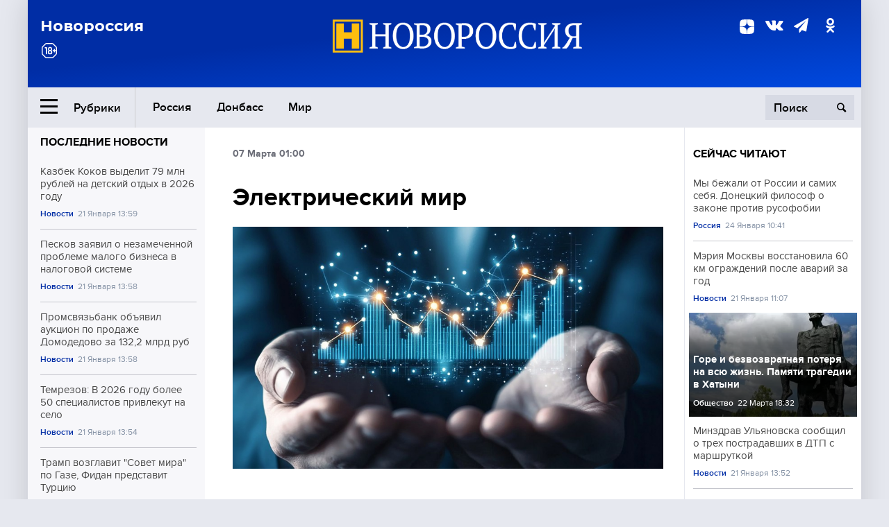

--- FILE ---
content_type: text/html; charset=UTF-8
request_url: https://novorosinform.org/elektricheskij-mir-64597.html
body_size: 15155
content:
<!DOCTYPE html>
<html class="no-js" lang="ru" prefix="og: http://ogp.me/ns#">
<head prefix="og: http://ogp.me/ns# article: http://ogp.me/ns/article#">
	  <meta http-equiv="content-type" content="text/html; charset=utf-8"/>
  <!--//<meta charset="utf-8"/>//-->
  <title>Электрический мир</title>
  <meta name="description" content="Энергия как индикатор экономической активности."/>


  <!-- Place favicon.ico in the root directory -->
  <link href="https://fonts.googleapis.com/css?family=Montserrat:500,700&amp;subset=cyrillic" rel="stylesheet"/>
  <link href="https://fonts.googleapis.com/css?family=Merriweather:400,700&amp;subset=cyrillic" rel="stylesheet"/>
  <link rel="stylesheet" href="/fonts/fonts.css"/>
  <link rel="stylesheet" href="/css/main.css?v95"/>

<meta property="og:site_name" content="Новороссия"/>
<meta property="og:locale" content="ru_RU"/>

<meta property="og:url" content="elektricheskij-mir-64597.html"/>
<meta property="og:title" content="Электрический мир"/>
<meta property="og:type" content="article"/>
<meta property="og:description" content="Энергия как индикатор экономической активности."/>
<meta property="og:image" content="https://novorosinform.org/content/images/00/00/_1280x720.webp"/>
<meta property="og:image:width" content="1280"/>
<meta property="og:image:height" content="720"/>
<script type="application/ld+json">
{
  "@context": "http://schema.org",
  "@type": "NewsArticle",
  "name": "Электрический мир",
  "headline": "Электрический мир",
  "url": "https://novorosinform.org/elektricheskij-mir-64597.html",
  "image": {
  "@type": "ImageObject",
  "representativeOfPage": "true",
  "url": "https://novorosinform.org/content/images/00/00/_1280x720.webp",
  "height": 1280,
  "width": 720
  },
  "dateCreated": "2018-03-07THH24:00T01:00:03:00+03:00",
  "datePublished": "2018-03-07THH24:00T01:00:03:00+03:00",
  "dateModified": "2018-03-07THH24:00T01:00:03:00+03:00",
  "description": "Энергия как индикатор экономической активности
Потребление государством энергии как один из индикаторов экономической активности экспертами используется давно. Разумеется, он не единственный и не идеально точный. Но уж, во всяком случае, поточнее, чем прогнозы рейтинговых агентств.
В докладе, подгот",

  "author": {
  "@type": "Organization",
   "name": "Редакция Новоросинформ"
  },

  "publisher": {
  "@type": "Organization",
  "name": "novorosinform.org",
  "logo": {
      "@type": "ImageObject",
      "url": "https://novorosinform.org/img/logonew-2.png",
      "width": 544,
      "height": 85
    }
  },
  "mainEntityOfPage": "https://novorosinform.org/elektricheskij-mir-64597.html"
}
</script>


<!-- Yandex Native Ads -->
<script>window.yaContextCb=window.yaContextCb||[]</script>
<script src="https://yandex.ru/ads/system/context.js" async></script>
<script src="https://xmetrics.ru/loader.js" defer ></script>

<link href="/favicon.ico?v3" rel="icon" type="image/x-icon" />
<link rel="apple-touch-icon" sizes="57x57" href="/favicons/apple-touch-icon-57x57.png?v3"/>
<link rel="apple-touch-icon" sizes="60x60" href="/favicons/apple-touch-icon-60x60.png?v3"/>
<link rel="apple-touch-icon" sizes="72x72" href="/favicons/apple-touch-icon-72x72.png?v3"/>
<link rel="apple-touch-icon" sizes="76x76" href="/favicons/apple-touch-icon-76x76.png?v3"/>
<link rel="apple-touch-icon" sizes="114x114" href="/favicons/apple-touch-icon-114x114.png?v3"/>
<link rel="apple-touch-icon" sizes="120x120" href="/favicons/apple-touch-icon-120x120.png?v3"/>
<link rel="apple-touch-icon" sizes="144x144" href="/favicons/apple-touch-icon-144x144.png?v3"/>
<link rel="apple-touch-icon" sizes="152x152" href="/favicons/apple-touch-icon-152x152.png?v3"/>
<link rel="apple-touch-icon" sizes="180x180" href="/favicons/apple-touch-icon-180x180.png?v3"/>
<link rel="icon" type="image/png" href="/favicons/favicon-32x32.png?v3" sizes="32x32"/>
<link rel="icon" type="image/png" href="/favicons/android-chrome-192x192.png?v3" sizes="192x192"/>
<link rel="icon" type="image/png" href="/favicons/favicon-16x16.png?v3" sizes="16x16"/>
<link rel="manifest" href="/favicons/manifest_.json"/>
<script>
var infinity_category='';
</script>

<link rel="amphtml" href="https://amp.novorosinform.org/elektricheskij-mir-64597.html">
<link rel="canonical" href="https://novorosinform.org/elektricheskij-mir-64597.html"/>
<script async src="https://jsn.24smi.net/smi.js"></script>
</head>

<body>
<!-- Yandex.RTB R-A-1216687-1 -->
<div id="yandex_rtb_R-A-1216687-1"></div>
<script type="text/javascript">
    (function(w, d, n, s, t) {
        w[n] = w[n] || [];
        w[n].push(function() {
            Ya.Context.AdvManager.render({
                blockId: "R-A-1216687-1",
                renderTo: "yandex_rtb_R-A-1216687-1",
                async: true
            });
        });
        t = d.getElementsByTagName("script")[0];
        s = d.createElement("script");
        s.type = "text/javascript";
        s.src = "//an.yandex.ru/system/context.js";
        s.async = true;
        t.parentNode.insertBefore(s, t);
    })(this, this.document, "yandexContextAsyncCallbacks");
</script>  <div id="wrap">
    <header class="header">
 
	      <div class="header__top">
        <div class="header__container">
          <aside class="header__aside">
            <div class="header__title">Новороссия</div>




          </aside>

          <div class="header__center">
            <div class="header__logo">
              <a href="/"><img src="/img/logonew-2.png" srcset="/img/logonew-2.png 2x, /img/logonew-2.png 3x" alt=""></a>
            </div>


          </div>

          <aside class="header__aside">
            <div class="header__social">
<!--//              <a href="https://www.youtube.com/tsargradtv" target="_blank" class="header__social-link">
                <i class="icon-youtube-play"></i>
              </a>//-->
              <a href="https://dzen.ru/novorosinform.org?favid=254119029" target="_blank" class="header__social-link">
<svg xmlns="http://www.w3.org/2000/svg" style="display: inline-block; width: 1em; height: 1em;" viewBox="0 0 28 28"><path fill="currentColor" d="M16.7 16.7c-2.2 2.27-2.36 5.1-2.55 11.3 5.78 0 9.77-.02 11.83-2.02 2-2.06 2.02-6.24 2.02-11.83-6.2.2-9.03.35-11.3 2.55M0 14.15c0 5.59.02 9.77 2.02 11.83 2.06 2 6.05 2.02 11.83 2.02-.2-6.2-.35-9.03-2.55-11.3-2.27-2.2-5.1-2.36-11.3-2.55M13.85 0C8.08 0 4.08.02 2.02 2.02.02 4.08 0 8.26 0 13.85c6.2-.2 9.03-.35 11.3-2.55 2.2-2.27 2.36-5.1 2.55-11.3m2.85 11.3C14.5 9.03 14.34 6.2 14.15 0c5.78 0 9.77.02 11.83 2.02 2 2.06 2.02 6.24 2.02 11.83-6.2-.2-9.03-.35-11.3-2.55"/><path fill="none" d="M28 14.15v-.3c-6.2-.2-9.03-.35-11.3-2.55-2.2-2.27-2.36-5.1-2.55-11.3h-.3c-.2 6.2-.35 9.03-2.55 11.3-2.27 2.2-5.1 2.36-11.3 2.55v.3c6.2.2 9.03.35 11.3 2.55 2.2 2.27 2.36 5.1 2.55 11.3h.3c.2-6.2.35-9.03 2.55-11.3 2.27-2.2 5.1-2.36 11.3-2.55"/></svg>

              </a>
              <a href="https://vk.com/public71860258" target="_blank" class="header__social-link">
                <i class="icon-vk"></i>
              </a>
<a href="https://t.me/novorosinform" target="_blank" class="header__social-link">
                <i class="icon-paper-plane"></i>
              </a>              <a href="http://ok.ru/novorosinform" target="_blank" class="header__social-link">
                   <i class="icon-odnoklassniki"></i>
              </a>
             
            </div>



          
          </aside>
        </div>
      </div>

      <div class="header__bottom">
        <div class="header__container">
          <button class="header__rubric-toggle js-rubric-toggle">
            <span class="header__rubric-toggle-icon">
              <i class="icon-burger"></i>
              <i class="icon-close"></i>
            </span>
            <span class="header__rubric-toggle-txt">Рубрики</span>
          </button>

          <ul class="header__menu">
                                    <li>
              <a href="/russia" >Россия</a>
            </li>
                                                <li>
              <a href="/donbass" >Донбасс</a>
            </li>
                                                <li>
              <a href="/mir" >Мир</a>
            </li>
                                                
          </ul>


		          <div class="header__search">
            <form action="/search" autocomplete="off">
              <input type="search" name="q" placeholder="Поиск">
              <button>
                <i class="icon-search"></i>
              </button>

			<div class="header__search-dropdown">
              <label>
                <input type="radio" name="section" value="all" class="radio" checked>
                <span>Все публикации</span>
              </label>
              <!--//<label>
                <input type="radio" name="section" value="news" class="radio">
                <span>Новости</span>
              </label>
              <label>
                <input type="radio" name="section" value="articles" class="radio">
                <span>Статьи</span>
              </label>//-->
                            <!--//<label>
                <input type="radio" name="section" value="experts" class="radio">
                <span>Мнения</span>
              </label>
              <label>
                <input type="radio" name="section" value="projects" class="radio">
                <span>Спецпроекты</span>
              </label>//-->
            </div>
            </form>
          </div>
        </div>

       <div class="header__drop-sections">
          <ul class="header__drop-sections-list">

                        <li>
              <a href="/blizhnij-vostok">Ближний Восток</a>
            </li>
                        <li>
              <a href="/politics">Политика</a>
            </li>
                        <li>
              <a href="/war">Спецоперация</a>
            </li>
                        <li>
              <a href="/society">Общество</a>
            </li>
                        <li>
              <a href="/economy">Экономика</a>
            </li>
                        <li>
              <a href="/proisshestviya">Происшествия</a>
            </li>
                        <li>
              <a href="/culture">Культура</a>
            </li>
                        <li>
              <a href="/sport">Спорт</a>
            </li>
            
          </ul>
        </div>
      </div>
    </header>

    <main>


<div class="layout-column">
	<aside class="layout-column__aside">
	<!-- Yandex.RTB R-A-1216687-2 -->
<div id="yandex_rtb_R-A-1216687-2"></div>
<script type="text/javascript">
    (function(w, d, n, s, t) {
        w[n] = w[n] || [];
        w[n].push(function() {
            Ya.Context.AdvManager.render({
                blockId: "R-A-1216687-2",
                renderTo: "yandex_rtb_R-A-1216687-2",
                async: true
            });
        });
        t = d.getElementsByTagName("script")[0];
        s = d.createElement("script");
        s.type = "text/javascript";
        s.src = "//an.yandex.ru/system/context.js";
        s.async = true;
        t.parentNode.insertBefore(s, t);
    })(this, this.document, "yandexContextAsyncCallbacks");
</script>	


          <div class="news">


            <h3 class="news__title">
              <a href="/news">Последние новости</a>
            </h3>

            <ul class="news__list">

              <li class="news__item">
		          <a href="/kazbek-kokov-vydelit-79-mln-rublej-na-detskij-otdyh-v-2026-godu-175172.html" class="news__link">
                  <h4 class="news__item-title">
                    Казбек Коков выделит 79 млн рублей на детский отдых в 2026 году
                  </h4>
	
                </a>

                <div class="news__item-info">
                
                
                                  <a href="/news" class="news__item-info-link">Новости</a>
                                  <time class="news__item-info-date" datetime="2026-01-21STH24:59T">21 Января 13:59</time>
                </div>
 
              </li>

				              <li class="news__item">
		          <a href="/peskov-zayavil-o-nezamechennoj-probleme-malogo-biznesa-v-nalogovoj-sisteme-175171.html" class="news__link">
                  <h4 class="news__item-title">
                    Песков заявил о незамеченной проблеме малого бизнеса в налоговой системе
                  </h4>
	
                </a>

                <div class="news__item-info">
                
                
                                  <a href="/news" class="news__item-info-link">Новости</a>
                                  <time class="news__item-info-date" datetime="2026-01-21STH24:58T">21 Января 13:58</time>
                </div>
 
              </li>

				              <li class="news__item">
		          <a href="/promsvyazbank-obyavil-aukcion-po-prodazhe-domodedovo-za-1322-mlrd-rub-175170.html" class="news__link">
                  <h4 class="news__item-title">
                    Промсвязьбанк объявил аукцион по продаже Домодедово за 132,2 млрд руб
                  </h4>
	
                </a>

                <div class="news__item-info">
                
                
                                  <a href="/news" class="news__item-info-link">Новости</a>
                                  <time class="news__item-info-date" datetime="2026-01-21STH24:58T">21 Января 13:58</time>
                </div>
 
              </li>

				              <li class="news__item">
		          <a href="/temrezov--v-2026-godu-bolee-50-specialistov-privlekut-na-selo-175169.html" class="news__link">
                  <h4 class="news__item-title">
                    Темрезов: В 2026 году более 50 специалистов привлекут на село
                  </h4>
	
                </a>

                <div class="news__item-info">
                
                
                                  <a href="/news" class="news__item-info-link">Новости</a>
                                  <time class="news__item-info-date" datetime="2026-01-21STH24:54T">21 Января 13:54</time>
                </div>
 
              </li>

				              <li class="news__item">
		          <a href="/tramp-vozglavit--sovet-mira--po-gaze-fidan-predstavit-turciyu-175168.html" class="news__link">
                  <h4 class="news__item-title">
                    Трамп возглавит "Совет мира" по Газе, Фидан представит Турцию
                  </h4>
	
                </a>

                <div class="news__item-info">
                
                
                                  <a href="/news" class="news__item-info-link">Новости</a>
                                  <time class="news__item-info-date" datetime="2026-01-21STH24:54T">21 Января 13:54</time>
                </div>
 
              </li>

				              <li class="news__item">
		          <a href="/minzdrav-ulyanovska-soobshil-o-treh-postradavshih-v-dtp-s-marshrutkoj-175167.html" class="news__link">
                  <h4 class="news__item-title">
                    Минздрав Ульяновска сообщил о трех пострадавших в ДТП с маршруткой
                  </h4>
	
                </a>

                <div class="news__item-info">
                
                
                                  <a href="/news" class="news__item-info-link">Новости</a>
                                  <time class="news__item-info-date" datetime="2026-01-21STH24:52T">21 Января 13:52</time>
                </div>
 
              </li>

				              <li class="news__item">
		          <a href="/politico-obvinil-velikobritaniyu-v-zakupke-topliva-s-rossijskoj-neftyu-175166.html" class="news__link">
                  <h4 class="news__item-title">
                    Politico обвинил Великобританию в закупке топлива с российской нефтью
                  </h4>
	
                </a>

                <div class="news__item-info">
                
                
                                  <a href="/news" class="news__item-info-link">Новости</a>
                                  <time class="news__item-info-date" datetime="2026-01-21STH24:50T">21 Января 13:50</time>
                </div>
 
              </li>

				              <li class="news__item">
		          <a href="/bpla-v-adygee-povredil-dom--13-postradavshih-vveden-rezhim-chs-175165.html" class="news__link">
                  <h4 class="news__item-title">
                    БПЛА в Адыгее повредил дом: 13 пострадавших, введён режим ЧС
                  </h4>
	
                </a>

                <div class="news__item-info">
                
                
                                  <a href="/news" class="news__item-info-link">Новости</a>
                                  <time class="news__item-info-date" datetime="2026-01-21STH24:48T">21 Января 13:48</time>
                </div>
 
              </li>

				              <li class="news__item">
		          <a href="/pavel-rudchenko--pugacheva-zaprosit-za-koncert-bolee-100-mln-rublej-175163.html" class="news__link">
                  <h4 class="news__item-title">
                    Павел Рудченко: Пугачёва запросит за концерт более 100 млн рублей
                  </h4>
	
                </a>

                <div class="news__item-info">
                
                
                                  <a href="/news" class="news__item-info-link">Новости</a>
                                  <time class="news__item-info-date" datetime="2026-01-21STH24:46T">21 Января 13:46</time>
                </div>
 
              </li>

				              <li class="news__item">
		          <a href="/peskov-podtverdil-zakrytye-peregovory-rossii-po-ukraine-175162.html" class="news__link">
                  <h4 class="news__item-title">
                    Песков подтвердил закрытые переговоры России по Украине
                  </h4>
	
                </a>

                <div class="news__item-info">
                
                
                                  <a href="/news" class="news__item-info-link">Новости</a>
                                  <time class="news__item-info-date" datetime="2026-01-21STH24:45T">21 Января 13:45</time>
                </div>
 
              </li>

				              <li class="news__item">
		          <a href="/dmitriev-ocenil-slova-de-vevera-kak-slozhnyj-vybor-dlya-evropy-175161.html" class="news__link">
                  <h4 class="news__item-title">
                    Дмитриев оценил слова Де Вевера как сложный выбор для Европы
                  </h4>
	
                </a>

                <div class="news__item-info">
                
                
                                  <a href="/news" class="news__item-info-link">Новости</a>
                                  <time class="news__item-info-date" datetime="2026-01-21STH24:45T">21 Января 13:45</time>
                </div>
 
              </li>

				              <li class="news__item">
		          <a href="/peskov-zhdet-razyasnenij-ot-trampa-o--sekretnom--amerikanskom-oruzhii-175160.html" class="news__link">
                  <h4 class="news__item-title">
                    Песков ждёт разъяснений от Трампа о "секретном" американском оружии
                  </h4>
	
                </a>

                <div class="news__item-info">
                
                
                                  <a href="/news" class="news__item-info-link">Новости</a>
                                  <time class="news__item-info-date" datetime="2026-01-21STH24:44T">21 Января 13:44</time>
                </div>
 
              </li>

				              <li class="news__item">
		          <a href="/peskov-podtverdil-kontakty-vlastej-s-pekarnej-mashenka-175159.html" class="news__link">
                  <h4 class="news__item-title">
                    Песков подтвердил контакты властей с пекарней «Машенька»
                  </h4>
	
                </a>

                <div class="news__item-info">
                
                
                                  <a href="/news" class="news__item-info-link">Новости</a>
                                  <time class="news__item-info-date" datetime="2026-01-21STH24:44T">21 Января 13:44</time>
                </div>
 
              </li>

				              <li class="news__item">
		          <a href="/peskov-poobeshal-obyasnit-slova-trampa-ob-unikalnom-oruzhii-ssha-175158.html" class="news__link">
                  <h4 class="news__item-title">
                    Песков пообещал объяснить слова Трампа об уникальном оружии США
                  </h4>
	
                </a>

                <div class="news__item-info">
                
                
                                  <a href="/news" class="news__item-info-link">Новости</a>
                                  <time class="news__item-info-date" datetime="2026-01-21STH24:44T">21 Января 13:44</time>
                </div>
 
              </li>

				              <li class="news__item">
		          <a href="/cnbc--uitkoff-zayavil-o-vstreche-s-putinym-i-progresse-po-ukraine-175157.html" class="news__link">
                  <h4 class="news__item-title">
                    CNBC: Уиткофф заявил о встрече с Путиным и прогрессе по Украине
                  </h4>
	
                </a>

                <div class="news__item-info">
                
                
                                  <a href="/news" class="news__item-info-link">Новости</a>
                                  <time class="news__item-info-date" datetime="2026-01-21STH24:43T">21 Января 13:43</time>
                </div>
 
              </li>

				
            </ul>

            <div class="news__cta">
              <a href="/news" class="news__cta-link">Все новости</a>
            </div>
		</div>

		<!-- Yandex.RTB R-A-1216687-7 -->
<div id="yandex_rtb_R-A-1216687-7"></div>
<script>window.yaContextCb.push(()=>{
  Ya.Context.AdvManager.render({
    renderTo: 'yandex_rtb_R-A-1216687-7',
    blockId: 'R-A-1216687-7'
  })
})</script>	</aside>
	<div class="layout-column__main">
	<section class="article" data-publication-id="64597" data-current-url="elektricheskij-mir-64597.html">
		<div class="article__content">

			<div class="article__meta article__meta_plot">
				<div class="article__meta-labels">
				<time datetime="">07 Марта 01:00</time>
								</div>


				<!--//<div class="article__meta-reading">
				<svg xmlns="http://www.w3.org/2000/svg" xmlns:xlink="http://www.w3.org/1999/xlink" viewbox="0 0 48 48"><defs><path id="a" d="M0 0h48v48H0z"/></defs><clipPath id="b"><use xlink:href="#a" overflow="visible"/></clipPath><path d="M42 20c-2.21 0-4 1.79-4 4v6H10v-6c0-2.21-1.79-4-4-4s-4 1.79-4 4v10c0 2.2 1.8 4 4 4h36c2.2 0 4-1.8 4-4V24c0-2.21-1.79-4-4-4zm-6-10H12c-2.2 0-4 1.8-4 4v4.31c2.32.83 4 3.03 4 5.63V28h24v-4.06c0-2.6 1.68-4.8 4-5.63V14c0-2.2-1.8-4-4-4z" clip-path="url(#b)"/></svg>
                    Читать:
                    <span> мин.</span>
                  </div>//-->
			</div>

			<h1 class="article__title">Электрический мир</h1>


	
				<div class="article__gallery">
					<div class="article__gallery-main">
						<ul class="article__gallery-main-list">
							<li class="active">
																
								<img src="/img/dzen/noimage.jpg" />
															
							</li>
													</ul>
						

						<div class="article__gallery-main-prev">
							<svg viewBox="0 0 24 24" width="24" height="24"><path d="M5.88 4.12L13.76 12l-7.88 7.88L8 22l10-10L8 2z"/><path fill="none" d="M0 0h24v24H0z"/></svg>
						</div>
						<div class="article__gallery-main-next">
							<svg viewBox="0 0 24 24" width="24" height="24"><path d="M5.88 4.12L13.76 12l-7.88 7.88L8 22l10-10L8 2z"/><path fill="none" d="M0 0h24v24H0z"/></svg>
						</div>
					</div>


					<div class="article__gallery-preview">

					</div>

				</div>
		
				<div><strong>Автор:</strong> Редакция Новоросинформ<span></span><br /><br /></div>
				

				<div class="article__intro">
					<p>Энергия как индикатор экономической активности
Потребление государством энергии как один из индикаторов экономической активности экспертами используется давно. Разумеется, он не единственный и не идеально точный. Но уж, во всяком случае, поточнее, чем прогнозы рейтинговых агентств.
В докладе, подгот</p>
				</div>


				<div class="only__text">
                <p>Энергия как индикатор экономической активности</p>
<p>Потребление государством энергии как один из индикаторов экономической активности экспертами используется давно. Разумеется, он не единственный и не идеально точный. Но уж, во всяком случае, поточнее, чем прогнозы рейтинговых агентств.</p><div id="yandex_rtb_R-A-1216687-9"></div>
<script>window.yaContextCb.push(()=>{
	Ya.Context.AdvManager.render({
		"blockId": "R-A-1216687-9",
		"renderTo": "yandex_rtb_R-A-1216687-9"
	})
})
</script>
<p>В докладе, подготовленном в 2016 году группой правительственных экспертов, предлагаось сравнить два графика.</p>
<p><a href="https://novorosinform.org/wp-content/uploads/2018/03/739453_original.webp"><img class="alignnone size-full wp-image-710149" src="[data-uri]" data-lazy-src="https://novorosinform.org/wp-content/uploads/2018/03/739453_original.webp" alt="" width="644" height="470" data-lazy-srcset="https://novorosinform.org/wp-content/uploads/2018/03/739453_original.webp 644w, https://novorosinform.org/wp-content/uploads/2018/03/739453_original-300x219.webp 300w, https://novorosinform.org/wp-content/uploads/2018/03/739453_original-324x235.webp 324w, https://novorosinform.org/wp-content/uploads/2018/03/739453_original-575x420.webp 575w" data-lazy-sizes="(max-width: 644px) 100vw, 644px" /><noscript><img class="alignnone size-full wp-image-710149" src="https://novorosinform.org/wp-content/uploads/2018/03/739453_original.webp" alt="" width="644" height="470" srcset="https://novorosinform.org/wp-content/uploads/2018/03/739453_original.webp 644w, https://novorosinform.org/wp-content/uploads/2018/03/739453_original-300x219.webp 300w, https://novorosinform.org/wp-content/uploads/2018/03/739453_original-324x235.webp 324w, https://novorosinform.org/wp-content/uploads/2018/03/739453_original-575x420.webp 575w" sizes="(max-width: 644px) 100vw, 644px" /></noscript></a></p>
<p>Говорю же, потребление электроэнергии (а в России производство и потребление тоже довольно близкие показатели) и ВВП совпадают не идеально. Но как грубый ориентир использоваться, согласитесь, может.</p>
<p>Данных свежее 2015 года мне в сети найти, к сожалению, не удалось. А ЦРУ начало предлагать такую статистику лишь два года назад, и я все ждал, когда же появится продолжение. Но американцы почему-то остановились и показатели не обновляют. Так что динамики пока нет, придется довольствоваться немного устаревшими сведениями.</p>
<p>Но и они преподнесли немало сюрпризов. По крайней мере, кое-чему я был удивлен.</p>
<p><a href="https://novorosinform.org/wp-content/uploads/2018/03/739771_original.webp"><img class="alignnone size-full wp-image-710150" src="[data-uri]" data-lazy-src="https://novorosinform.org/wp-content/uploads/2018/03/739771_original.webp" alt="" width="837" height="499" data-lazy-srcset="https://novorosinform.org/wp-content/uploads/2018/03/739771_original.webp 837w, https://novorosinform.org/wp-content/uploads/2018/03/739771_original-300x179.webp 300w, https://novorosinform.org/wp-content/uploads/2018/03/739771_original-768x458.webp 768w, https://novorosinform.org/wp-content/uploads/2018/03/739771_original-696x415.webp 696w, https://novorosinform.org/wp-content/uploads/2018/03/739771_original-704x420.webp 704w" data-lazy-sizes="(max-width: 837px) 100vw, 837px" /><noscript><img class="alignnone size-full wp-image-710150" src="https://novorosinform.org/wp-content/uploads/2018/03/739771_original.webp" alt="" width="837" height="499" srcset="https://novorosinform.org/wp-content/uploads/2018/03/739771_original.webp 837w, https://novorosinform.org/wp-content/uploads/2018/03/739771_original-300x179.webp 300w, https://novorosinform.org/wp-content/uploads/2018/03/739771_original-768x458.webp 768w, https://novorosinform.org/wp-content/uploads/2018/03/739771_original-696x415.webp 696w, https://novorosinform.org/wp-content/uploads/2018/03/739771_original-704x420.webp 704w" sizes="(max-width: 837px) 100vw, 837px" /></noscript></a></p>
<p>Не ищите последовательности в выборе стран — ее здесь нет. Я просто свалил в одну кучу Европу (а не только Евросоюз), экс-республики СССР, страны БРИКС, ШОС, а также те страны, которые по разным причинам мне интересны — такие, например, как Индонезия, Вьетнам, Япония, Турция, Южная Корея.</p>
<p>Понимаю, что интересных стран гораздо больше, но составлять полный список довольно утомительно, и он получился бы слишком громоздким. Кто не удовлетворен, может пройти по ссылке на сайт The World Factbook ЦРУ и посмотреть все, что не вошло в мою табличку.</p>
<p>Меня удивило несколько фактов.</p>
<p>Не стоит недооценивать США — нет, это страна не с дутой экономикой. И по мере того как в ней будет возрождаться отечественное производство (а процесс возврата, говорят, уже начался), потребление электроэнергии будет расти.</p>
<p>Китай, если верить данным ЦРУ, уже несколько лет как значительно опередил Америку. И только лукавый подсчет ставит его на второе место.</p>
<p>Потенциал России куда выше, чем принято думать. Даже несмотря на то, что проблема энергоемкости пока не решена. Когда и если она будет решена, наши экономические показатели улучшатся.</p>
<p>В Польше дела обстоят гораздо лучше, чем я всегда думал. После того, как ЕС снимет страну с дотационной иглы, проблемы у нее, конечно, появятся. Но не настолько радикальные, как принято считать.</p>
<p>На Украине экономическая ситуация ухудшается очень быстро, данные ЦРУ давно устарели. Подождем новых. Которые, впрочем, к моменту публикации тоже наверняка устареют.</p>
<p>Турция — экономически весьма перспективная страна. Хорошо, что у нас с ней есть совместные проекты, в том числе в энергетической сфере.</p>
<p>Германия, Франция, Великобритания, Италия и Испания потребляют почти две трети электроэнергии Евросоюза. На остальные 23 страны приходится 36 процентов.</p>
<p>Весь Евросоюз, в свою очередь, потребляет электроэнергии вдвое (точнее, в 2,14 раза) меньше, чем Китай.</p>
<p>Я составил табличку, выделив бывшие республики СССР — чтобы было понятно, почему гастарбайтеры едут к нам, а не наоборот. Все просто: мы развиваемся, у нас много рабочих мест и можно заработать.</p>
<p><a href="https://novorosinform.org/wp-content/uploads/2018/03/739931_original.webp"><img class="alignnone size-full wp-image-710151" src="[data-uri]" data-lazy-src="https://novorosinform.org/wp-content/uploads/2018/03/739931_original.webp" alt="" width="544" height="195" data-lazy-srcset="https://novorosinform.org/wp-content/uploads/2018/03/739931_original.webp 544w, https://novorosinform.org/wp-content/uploads/2018/03/739931_original-300x108.webp 300w" data-lazy-sizes="(max-width: 544px) 100vw, 544px" /><noscript><img class="alignnone size-full wp-image-710151" src="https://novorosinform.org/wp-content/uploads/2018/03/739931_original.webp" alt="" width="544" height="195" srcset="https://novorosinform.org/wp-content/uploads/2018/03/739931_original.webp 544w, https://novorosinform.org/wp-content/uploads/2018/03/739931_original-300x108.webp 300w" sizes="(max-width: 544px) 100vw, 544px" /></noscript></a></p>
<p>Потребление электроэнергии в Латвии, Литве и Эстонии, оказывается, даже ниже, чем в Киргизии. И это еще один удивительный для меня факт. То есть, я, как и все, знал, что гордые эстонцы, латыши и литовцы разорили свои страны и бегут от независимости рядами и колоннами куда подальше. Но чтоб опустились ниже нищих Грузии и Таджикистана?</p>
<p>Впрочем, балтийские тигры пробираются своей тернистой тропой, давно съежившись до размеров мелких котят, которые пугаются любого шороха в кустах и рыка настоящих хозяев джунглей. У их гастарбайтеров дела на западе куда интереснее, чем на востоке. Какие, вы и сами знаете.</p>
<p>&nbsp;</p>
<p>Источник: <a href="https://pavel-shipilin.livejournal.com/788082.html"><strong>pavel-shipilin.livejournal</strong></a></p>
<p>Автор: Павел Шипилин</p>
<p>Мнение автора статьи может не совпадать с мнением редакции</p>
        
				</div>




			</div>
		</section>

<div class="article__dzen1">
<strong>Подписывайтесь на нас</strong> в <a href="https://t.me/+Cr25qIK9au4zZjYy">Телеграме</a>

 и&nbsp;первыми узнавайте о&nbsp;главных новостях и&nbsp;важнейших событиях дня.

</div>		
		<br /><br />        <h3 class="news__title">Новости партнеров</h3>
<div class="smi24__informer smi24__auto" data-smi-blockid="18039"></div>
<script>(window.smiq = window.smiq || []).push({});</script>




<!-- Код вставки на место отображения виджета -->
<div class="smi24__informer smi24__auto" data-smi-blockid="29976"></div>
<div class="smi24__informer smi24__auto" data-smi-blockid="29975"></div>
<script>(window.smiq = window.smiq || []).push({});</script>



<div id="unit_93365"><a href="https://smi2.ru/" >Новости СМИ2</a></div>
<script type="text/javascript" charset="utf-8">
  (function() {
    var sc = document.createElement('script'); sc.type = 'text/javascript'; sc.async = true;
    sc.src = '//smi2.ru/data/js/93365.js'; sc.charset = 'utf-8';
    var s = document.getElementsByTagName('script')[0]; s.parentNode.insertBefore(sc, s);
  }());
</script>    	<div id="content-load-block" style="height:1px"></div>
	</div>
	
	<aside class="layout-column__aside">
	


          <div class="news">


            <h3 class="news__title">
              <a href="/news">Сейчас читают</a>
            </h3>

            <ul class="news__list">

              <li class="news__item">
				                <a href="/my-bezhali-ot-rossii-i-samih-sebya-doneckij-filosof-o-zakone-protiv-rusofobii-112032.html" class="news__link">
                  <h4 class="news__item-title">
                    Мы бежали от России и самих себя. Донецкий философ о законе против русофобии
                  </h4>
	
                </a>

                <div class="news__item-info">
                
                
                                  <a href="/russia" class="news__item-info-link">Россия</a>
                                  <time class="news__item-info-date" datetime="2023-01-24THH24:41T">24 Января 10:41</time>
                </div>
                              </li>

				              <li class="news__item">
				                <a href="/meriya-moskvy-vosstanovila-60-km-ograzhdenij-posle-avarij-za-god-175036.html" class="news__link">
                  <h4 class="news__item-title">
                    Мэрия Москвы восстановила 60 км ограждений после аварий за год
                  </h4>
	
                </a>

                <div class="news__item-info">
                
                
                                  <a href="/news" class="news__item-info-link">Новости</a>
                                  <time class="news__item-info-date" datetime="2026-01-21STH24:07T">21 Января 11:07</time>
                </div>
                              </li>

				              <li class="news__item">
												<figure class="news__media" style="background-image: url(/content/images/39/75/63975_370x208.webp)">
								                <a href="/gore-i-bezvozvratnaya-poterya-na-vsyu-zhizn-pamyati-tragedii-hatyni-114154.html" class="news__link">
                  <h4 class="news__item-title">
                    Горе и безвозвратная потеря на всю жизнь. Памяти трагедии в Хатыни
                  </h4>
	
                </a>

                <div class="news__item-info">
                
                
                                  <a href="/society" class="news__item-info-link">Общество</a>
                                  <time class="news__item-info-date" datetime="2023-03-22NDH24:32T">22 Марта 18:32</time>
                </div>
                </figure>              </li>

				              <li class="news__item">
				                <a href="/minzdrav-ulyanovska-soobshil-o-treh-postradavshih-v-dtp-s-marshrutkoj-175167.html" class="news__link">
                  <h4 class="news__item-title">
                    Минздрав Ульяновска сообщил о трех пострадавших в ДТП с маршруткой
                  </h4>
	
                </a>

                <div class="news__item-info">
                
                
                                  <a href="/news" class="news__item-info-link">Новости</a>
                                  <time class="news__item-info-date" datetime="2026-01-21STH24:52T">21 Января 13:52</time>
                </div>
                              </li>

				              <li class="news__item">
				                <a href="/fsb-likvidirovala-terroristov-planirovavshih-ataku-v-ufe-175135.html" class="news__link">
                  <h4 class="news__item-title">
                    ФСБ ликвидировала террористов, планировавших атаку в Уфе
                  </h4>
	
                </a>

                <div class="news__item-info">
                
                
                                  <a href="/news" class="news__item-info-link">Новости</a>
                                  <time class="news__item-info-date" datetime="2026-01-21STH24:10T">21 Января 13:10</time>
                </div>
                              </li>

				              <li class="news__item">
				                <a href="/tramp-obvinil-makkejna-v-obmane-izbiratelej-74103.html" class="news__link">
                  <h4 class="news__item-title">
                    Трамп обвинил Маккейна в обмане избирателей
                  </h4>
	
                </a>

                <div class="news__item-info">
                
                
                                  <time class="news__item-info-date" datetime="2017-09-24THH24:10T">24 Сентября 08:10</time>
                </div>
                              </li>

				              <li class="news__item">
				                <a href="/raketnyj-obstrel-v-grajvorone--zhitel-tyazhelo-ranen-zdaniya-postradali-168520.html" class="news__link">
                  <h4 class="news__item-title">
                    Ракетный обстрел в Грайвороне: житель тяжело ранен, здания пострадали
                  </h4>
	
                </a>

                <div class="news__item-info">
                
                
                                  <a href="/society" class="news__item-info-link">Общество</a>
                                  <time class="news__item-info-date" datetime="2026-01-04THH24:17T">04 Января 15:17</time>
                </div>
                              </li>

				              <li class="news__item">
				                <a href="/1500-desantnikov-ssha-poluchili-komandu-budet-zahvat-chelovek-putina-sorval-vse-plany-raketa-irana-doletela-do-rossii-svodki-s-fronta-174591.html" class="news__link">
                  <h4 class="news__item-title">
                    1500 десантников США получили команду: Будет захват. Человек Путина сорвал все планы. Ракета Ирана долетела до России? СВОдки с фронта
                  </h4>
	
                </a>

                <div class="news__item-info">
                
                
                                  <a href="/articles" class="news__item-info-link">Статьи</a>
                                  <time class="news__item-info-date" datetime="2026-01-21STH24:00T">21 Января 05:00</time>
                </div>
                              </li>

				              <li class="news__item">
				                <a href="/sudy-protiv-glavnogo-sudi-krasnova-shema-dolinoj-usovershenstvovana-spravki-delayut-svoe-delo--vse-po-zakonu-173779.html" class="news__link">
                  <h4 class="news__item-title">
                    Суды против главного судьи Краснова? Схема Долиной усовершенствована: "Справки делают свое дело – всё по закону"
                  </h4>
	
                </a>

                <div class="news__item-info">
                
                
                                  <a href="/politics" class="news__item-info-link">Политика</a>
                                  <time class="news__item-info-date" datetime="2026-01-19THH24:00T">19 Января 21:00</time>
                </div>
                              </li>

				              <li class="news__item">
				                <a href="/vladelec-zaderzhannogo-ukrainoj-rossijskogo-sudna-obratitsya-za-pomoshyu-v-mid-rf-63353.html" class="news__link">
                  <h4 class="news__item-title">
                    Владелец задержанного Украиной российского судна обратится за помощью в МИД РФ
                  </h4>
	
                </a>

                <div class="news__item-info">
                
                
                                  <time class="news__item-info-date" datetime="2018-03-27THH24:43T">27 Марта 12:43</time>
                </div>
                              </li>

				              <li class="news__item">
				                <a href="/ssha-perejdut-krasnuyu-chertu-nachav-postavki-kievu-raket-bolshej-dalnosti---zaharova-103844.html" class="news__link">
                  <h4 class="news__item-title">
                    США перейдут красную черту, начав поставки Киеву ракет большей дальности — Захарова
                  </h4>
	
                </a>

                <div class="news__item-info">
                
                
                                  <a href="/russia" class="news__item-info-link">Россия</a>
                                  <time class="news__item-info-date" datetime="2022-09-15THH24:29T">15 Сентября 14:29</time>
                </div>
                              </li>

				              <li class="news__item">
				                <a href="/stanislav-smaginya-razborka-v-bolshom-bronkse-59043.html" class="news__link">
                  <h4 class="news__item-title">
                    Станислав Смагин: Разборка в большом Бронксе
                  </h4>
	
                </a>

                <div class="news__item-info">
                
                
                                  <time class="news__item-info-date" datetime="2018-06-04THH24:09T">04 Июня 18:09</time>
                </div>
                              </li>

				              <li class="news__item">
				                <a href="/flagman-kultury-udaril-v-spinu-rossii-chinovniki-zakryli-glaza-na-predatelstvo-geniya-amnistiya-prishla-iz-moskvy-174092.html" class="news__link">
                  <h4 class="news__item-title">
                    "Флагман культуры" ударил в спину России: Чиновники закрыли глаза на предательство "гения". Амнистия пришла из Москвы
                  </h4>
	
                </a>

                <div class="news__item-info">
                
                
                                  <a href="/politics" class="news__item-info-link">Политика</a>
                                  <time class="news__item-info-date" datetime="2026-01-19THH24:20T">19 Января 22:20</time>
                </div>
                              </li>

				              <li class="news__item">
				                <a href="/vtb--pokupateli-aktivizirovalis-na-fone-rosta-metallov-v-yanvare-172860.html" class="news__link">
                  <h4 class="news__item-title">
                    ВТБ: Покупатели активизировались на фоне роста металлов в январе
                  </h4>
	
                </a>

                <div class="news__item-info">
                
                
                                  <a href="/news" class="news__item-info-link">Новости</a>
                                  <time class="news__item-info-date" datetime="2026-01-17THH24:45T">17 Января 08:45</time>
                </div>
                              </li>

				              <li class="news__item">
				                <a href="/ob-etom-ne-skazhut-oficialno-boj-russkih-s-amerikancami-dlilsya-chetyre-chasa-nikakoj-podderzhki-okazano-ne-bylo-174084.html" class="news__link">
                  <h4 class="news__item-title">
                    Об этом не скажут официально. Бой русских с американцами длился четыре часа. "Никакой поддержки оказано не было"
                  </h4>
	
                </a>

                <div class="news__item-info">
                
                
                                  <a href="/articles" class="news__item-info-link">Статьи</a>
                                  <time class="news__item-info-date" datetime="2026-01-19THH24:00T">19 Января 23:00</time>
                </div>
                              </li>

				
            </ul>

            <div class="news__cta">
              <a href="/news" class="news__cta-link">Все новости</a>
            </div>
		</div>

		
<!-- Yandex Native Ads C-A-1216687-6 -->
<div id="id-C-A-1216687-6"></div>
<script>window.yaContextCb.push(()=>{
  Ya.Context.AdvManager.renderWidget({
    renderTo: 'id-C-A-1216687-6',
    blockId: 'C-A-1216687-6'
  })
})</script>
	</aside>
</div>

    </main>
    <footer class="footer">

		
      <div class="footer__body">
        <div class="footer__container">
          <div class="footer__top">
            <div class="footer__column">
              <div class="footer__logo">
                <img src="/img/logonew-2.png" alt="" width="209" height="37">
              </div>
<address>
<p>Информационное агентство Большой России</p>
<p>Наша почта: <a href="mailto:mail@novorosinform.org">mail@novorosinform.org</a></p>
</address>
            </div>

            <div class="footer__column">
              <ul class="footer__menu">
                        <li>
              <a href="/russia">Россия</a>
            </li>
                        <li>
              <a href="/donbass">Донбасс</a>
            </li>
                        <li>
              <a href="/mir">Мир</a>
            </li>
                        <li>
              <a href="/politics">Политика</a>
            </li>
            
<li><a href="mailto:advnovoros@tsargrad.tv">Реклама на сайте:<br />
advnovoros@tsargrad.tv</a></li>

<li><a target="_blank" href="/files/price2024.pdf">Цены на рекламу</a></li>

              </ul>
            </div>

            <div class="footer__column footer__column_wide">

              <div class="footer__description">
<p>Сетевое издание «Информационное агентство «Новороссия» зарегистрировано в Федеральной службе по надзору в сфере связи, информационных технологий и массовых коммуникаций 20 ноября 2019 г.</p>
<p>Свидетельство о регистрации Эл № ФС77-77187.</p>
<p>Учредитель — НАО «Царьград медиа».</p>
<p>«Главный редактор- Лукьянов А.А.»</p>
<p>«Шеф-редактор - Садчиков А.М.»</p>
<p>Email: <a href="mail:mail@novorosinform.org">mail@novorosinform.org</a></p>
<p>Телефон: +7 (495) 374-77-73</p>
<p>115093, г. Москва, Партийный пер., д. 1, к. 57, стр. 3</p>
<p>Настоящий ресурс может содержать материалы 18+.</p>
<p>Использование любых материалов, размещённых на сайте, разрешается при условии ссылки на сайт агентства.</p>


              </div>
            </div>
          </div>

          <div class="footer__bottom">
            <div class="footer__search">
              <form action="/search">
                <input type="search" name="q" placeholder="Поиск">
                <button>
                  <i class="icon-search"></i>
                </button>
              </form>
            </div>

            <div class="footer__social">
			<a href="https://dzen.ru/novorosinform.org?favid=254119029" target="_blank" class="header__social-link"><svg xmlns="http://www.w3.org/2000/svg" style="display: inline-block; width: 1em; height: 1em;" viewBox="0 0 28 28"><path fill="currentColor" d="M16.7 16.7c-2.2 2.27-2.36 5.1-2.55 11.3 5.78 0 9.77-.02 11.83-2.02 2-2.06 2.02-6.24 2.02-11.83-6.2.2-9.03.35-11.3 2.55M0 14.15c0 5.59.02 9.77 2.02 11.83 2.06 2 6.05 2.02 11.83 2.02-.2-6.2-.35-9.03-2.55-11.3-2.27-2.2-5.1-2.36-11.3-2.55M13.85 0C8.08 0 4.08.02 2.02 2.02.02 4.08 0 8.26 0 13.85c6.2-.2 9.03-.35 11.3-2.55 2.2-2.27 2.36-5.1 2.55-11.3m2.85 11.3C14.5 9.03 14.34 6.2 14.15 0c5.78 0 9.77.02 11.83 2.02 2 2.06 2.02 6.24 2.02 11.83-6.2-.2-9.03-.35-11.3-2.55"/><path fill="none" d="M28 14.15v-.3c-6.2-.2-9.03-.35-11.3-2.55-2.2-2.27-2.36-5.1-2.55-11.3h-.3c-.2 6.2-.35 9.03-2.55 11.3-2.27 2.2-5.1 2.36-11.3 2.55v.3c6.2.2 9.03.35 11.3 2.55 2.2 2.27 2.36 5.1 2.55 11.3h.3c.2-6.2.35-9.03 2.55-11.3 2.27-2.2 5.1-2.36 11.3-2.55"/></svg>

              </a>


			<a href="https://vk.com/public71860258" target="_blank" class="header__social-link">
                <i class="icon-vk"></i>
              </a>

<a href="https://t.me/novorosinform" target="_blank" class="header__social-link">
                <i class="icon-paper-plane"></i>
              </a>
                  <a href="http://ok.ru/novorosinform" target="_blank" class="header__social-link">
                    <i class="icon-odnoklassniki"></i>
                  </a>
            </div>
          </div>
        </div>
      </div>
    </footer>

<div class="uniblock1"></div>
  <button class="page-up js-page-up">Наверх</button>

    <div class="fly-header">
    <div class="fly-header__top">
      <div class="header__logo">
        <a href="/"><img src="/img/logonew-2.png" srcset="/img/logonew-2.png 2x, /img/logonew-2.png 3x" alt=""></a>
      </div>
    </div>

    <div class="fly-header__bottom">
      <div class="header__container">
        <button class="header__rubric-toggle js-rubric-toggle">
          <span class="header__rubric-toggle-icon">
            <i class="icon-burger"></i>
            <i class="icon-close"></i>
          </span>
          <span class="header__rubric-toggle-txt">Политика</span>
        </button>

        <ul class="header__menu">
                                    <li>
              <a href="/russia">Россия</a>
            </li>
                                                <li>
              <a href="/donbass">Донбасс</a>
            </li>
                                                <li>
              <a href="/mir">Мир</a>
            </li>
                                                        </ul>
                  <div class="header__search">
            <form action="/search" autocomplete="off">
              <input type="search" name="q" placeholder="Поиск">
              <button>
                <i class="icon-search"></i>
              </button>

			<div class="header__search-dropdown">
              <label>
                <input type="radio" name="section" value="all" class="radio" checked>
                <span>Все публикации</span>
              </label>
              <!--//<label>
                <input type="radio" name="section" value="news" class="radio">
                <span>Новости</span>
              </label>
              <label>
                <input type="radio" name="section" value="articles" class="radio">
                <span>Статьи</span>
              </label>//-->
                            <!--//<label>
                <input type="radio" name="section" value="experts" class="radio">
                <span>Мнения</span>
              </label>
              <label>
                <input type="radio" name="section" value="projects" class="radio">
                <span>Спецпроекты</span>
              </label>//-->
            </div>
            </form>
          </div>      </div>

	       <div class="header__drop-sections">
          <ul class="header__drop-sections-list">

                        <li>
              <a href="/blizhnij-vostok">Ближний Восток</a>
            </li>
                        <li>
              <a href="/politics">Политика</a>
            </li>
                        <li>
              <a href="/war">Спецоперация</a>
            </li>
                        <li>
              <a href="/society">Общество</a>
            </li>
                        <li>
              <a href="/economy">Экономика</a>
            </li>
                        <li>
              <a href="/proisshestviya">Происшествия</a>
            </li>
                        <li>
              <a href="/culture">Культура</a>
            </li>
                        <li>
              <a href="/sport">Спорт</a>
            </li>
            
          </ul>
        </div>    <!--//</div>//-->
  </div>

</div>


	
  <script src="/js/vendor/jquery-3.4.1.min.js"></script>
  <script src="/js/plugins.js?v1"></script>
  <script src="/js/main.js?v46"></script>
<!-- Yandex.Metrika counter --> <script type="text/javascript" > (function (d, w, c) { (w[c] = w[c] || []).push(function() { try { w.yaCounter25153517 = new Ya.Metrika({ id:25153517, clickmap:true, trackLinks:true, accurateTrackBounce:true, webvisor:true }); } catch(e) { } }); var n = d.getElementsByTagName("script")[0], s = d.createElement("script"), f = function () { n.parentNode.insertBefore(s, n); }; s.type = "text/javascript"; s.async = true; s.src = "https://cdn.jsdelivr.net/npm/yandex-metrica-watch/watch.js"; if (w.opera == "[object Opera]") { d.addEventListener("DOMContentLoaded", f, false); } else { f(); } })(document, window, "yandex_metrika_callbacks"); </script> <noscript><div><img src="https://mc.yandex.ru/watch/25153517" style="position:absolute; left:-9999px;" alt="" /></div></noscript> <!-- /Yandex.Metrika counter -->
<!--LiveInternet counter--><script type="text/javascript">
new Image().src = "//counter.yadro.ru/hit;tsargradtv?r"+
escape(document.referrer)+((typeof(screen)=="undefined")?"":
";s"+screen.width+"*"+screen.height+"*"+(screen.colorDepth?
screen.colorDepth:screen.pixelDepth))+";u"+escape(document.URL)+
";h"+escape(document.title.substring(0,80))+
";"+Math.random();</script><!--/LiveInternet-->
<!-- Rating@Mail.ru counter -->
<script type="text/javascript">
var _tmr = window._tmr || (window._tmr = []);
_tmr.push({id: "2592747", type: "pageView", start: (new Date()).getTime()});
(function (d, w, id) {
  if (d.getElementById(id)) return;
  var ts = d.createElement("script"); ts.type = "text/javascript"; ts.async = true; ts.id = id;
  ts.src = "https://top-fwz1.mail.ru/js/code.js";
  var f = function () {var s = d.getElementsByTagName("script")[0]; s.parentNode.insertBefore(ts, s);};
  if (w.opera == "[object Opera]") { d.addEventListener("DOMContentLoaded", f, false); } else { f(); }
})(document, window, "topmailru-code");
</script><noscript><div>
<img src="https://top-fwz1.mail.ru/counter?id=2592747;js=na" style="border:0;position:absolute;left:-9999px;" alt="Top.Mail.Ru" />
</div></noscript>
<!-- //Rating@Mail.ru counter -->


<script  defer src="/firebase.js"></script>
<script defer src="/app_void.js"></script>

</body>

</html>

--- FILE ---
content_type: application/javascript
request_url: https://smi2.ru/counter/settings?payload=CNr4AhjsxumBvjM6JGI1YjlhMzc2LTE0ZGMtNGJlNy1hZWRlLTAzMWYzMTYxNGUxMQ&cb=_callbacks____0mknx1nen
body_size: 1518
content:
_callbacks____0mknx1nen("[base64]");